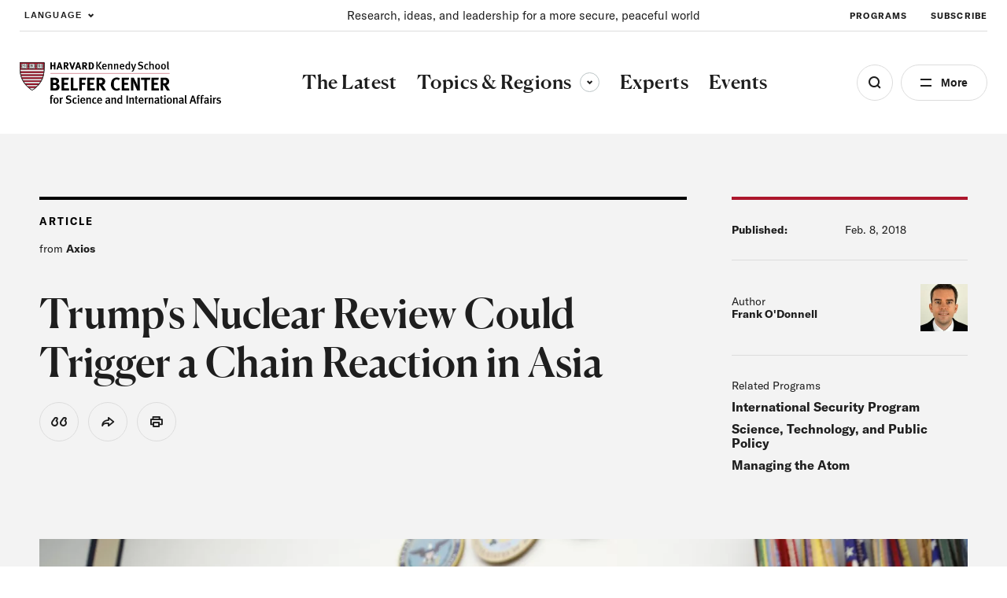

--- FILE ---
content_type: text/html; charset=UTF-8
request_url: https://www.belfercenter.org/publication/trumps-nuclear-review-could-trigger-chain-reaction-asia
body_size: 57359
content:
<!DOCTYPE html>
<html lang="en" dir="ltr" prefix="og: https://ogp.me/ns#">
  <head>
    <meta charset="utf-8" />
<link rel="preconnect" href="//www.googletagmanager.com" crossorigin="anonymous" />
<link rel="preconnect" href="//www.google-analytics.com" crossorigin="anonymous" />
<link rel="preconnect" href="//stats.g.doubleclick.net" crossorigin="anonymous" />
<link rel="preload" href="/themes/custom/belfer/assets/fonts/icomoon.woff2?dl8yb7" as="font" crossorigin="anonymous" />
<meta name="description" content="&quot;Just as U.S. nuclear strategy and arsenal expansions affect those of China, China&#039;s nuclear shifts affect India&#039;s threat perceptions. Pakistan, in turn, pays close attention to any growth in Indian nuclear forces. To avoid a nuclear chain reaction in Asia, Congress should take a stand against proliferation and refuse to fund these new weapons programs.&quot;" />
<link rel="canonical" href="https://www.belfercenter.org/publication/trumps-nuclear-review-could-trigger-chain-reaction-asia" />
<link rel="image_src" href="https://www.belfercenter.org/sites/default/files/styles/1200x630/public/2024-08/Belfer%20Center%20logo%20image.jpg?itok=05GNzJn4" />
<meta property="og:site_name" content="The Belfer Center for Science and International Affairs" />
<meta property="og:type" content="website" />
<meta property="og:url" content="https://www.belfercenter.org/publication/trumps-nuclear-review-could-trigger-chain-reaction-asia" />
<meta property="og:title" content="Trump&#039;s Nuclear Review Could Trigger a Chain Reaction in Asia" />
<meta property="og:image" content="https://www.belfercenter.org/sites/default/files/styles/1200x630/pantheon-files-migration/images/publication/feature/mattis-npr-hearing-feb-6-2018.jpg?itok=g6JDs219" />
<meta property="og:image:width" content="1200" />
<meta property="og:image:height" content="630" />
<meta name="Generator" content="Interactive Strategies (https://www.interactivestrategies.com)" />
<meta name="MobileOptimized" content="width" />
<meta name="HandheldFriendly" content="true" />
<meta name="viewport" content="width=device-width, initial-scale=1.0" />
<link rel="manifest" href="https://www.belfercenter.org/themes/custom/belfer/assets/pwa/manifest.json?v=20230824" crossorigin="use-credentials" />
<link rel="apple-touch-icon" href="https://www.belfercenter.org/themes/custom/belfer/assets/pwa/icons/apple-touch-icon.png?v=20230824" sizes="180x180" type="image/png" />
<link rel="mask-icon" href="https://www.belfercenter.org/themes/custom/belfer/assets/pwa/icons/favicon.svg?v=20230824" color="#ffffff" />
<meta name="msapplication-config" content="/themes/custom/belfer/assets/pwa/browserconfig.xml?v=20230824" />
<meta name="msapplication-TileColor" content="#ffffff" />
<meta name="theme-color" content="#ff0000" />
<style>@font-face{font-family:'icomoon';src:url('/themes/custom/belfer/assets/fonts/icomoon.woff2?dl8yb7')format('woff2');font-weight:normal;font-style:normal;font-display:swap;}</style>
<script>  
  window.dataLayer = window.dataLayer || [];
  window.dataLayer.push({
    'topic': 'Nuclear Issues',
    'region': 'Asia &amp; the Pacific',
    'content_type': 'Article',
    'program': 'International Security Program, Science, Technology, and Public Policy, Managing the Atom',
  });
  </script>
<script type="application/ld+json">{
    "@context": "https://schema.org",
    "@graph": [
        {
            "@type": "Article",
            "headline": "Trump\u0027s Nuclear Review Could Trigger a Chain Reaction in Asia",
            "name": "Trump\u0027s Nuclear Review Could Trigger a Chain Reaction in Asia",
            "datePublished": "2018-02-08",
            "publisher": {
                "@type": "Organization",
                "name": "Belfer Center",
                "url": "https://www.belfercenter.org"
            },
            "author": [
                {
                    "@type": "Person",
                    "name": "Frank O\u0027Donnell"
                }
            ],
            "sourceOrganization": [
                {
                    "@type": "Organization",
                    "name": "Axios"
                }
            ]
        },
        {
            "@type": "Organization",
            "name": "The Belfer Center for Science and International Affairs",
            "url": "https://www.belfercenter.org",
            "logo": {
                "@type": "ImageObject",
                "url": "https://www.belfercenter.org/themes/custom/belfer/assets/images/belfer-center-logo-white.svg",
                "width": "271",
                "height": "58"
            },
            "address": {
                "@type": "PostalAddress",
                "streetAddress": "79 John F. Kennedy Street",
                "addressLocality": "Cambridge",
                "addressRegion": "MA",
                "postalCode": "02138",
                "addressCountry": "US"
            },
            "sameAs": [
                "https://www.linkedin.com/company/belfercenter/",
                "https://www.instagram.com/belfercenter/",
                "https://www.youtube.com/user/BelferCenter",
                "https://www.facebook.com/belfercenter/",
                "https://soundcloud.com/belfercenter"
            ]
        }
    ]
}</script>
<link rel="icon" href="/core/misc/favicon.ico" type="image/vnd.microsoft.icon" />

    <title>Trump&#039;s Nuclear Review Could Trigger a Chain Reaction in Asia | The Belfer Center for Science and International Affairs</title>
    <link rel="stylesheet" media="all" href="/sites/default/files/css/css_o9s1U8vNhH5Eh3DLa5FUOpC3ffHtqmc_Fkd5CDzay8c.css?delta=0&amp;language=en&amp;theme=belfer&amp;include=eJxFjEEKgDAMBD9U6pMksbGVphqy7cHfK6J4WYYZWBZdxScmSOCX9VhqvId07oSKLzQBKAuCkVN2soIp-TDS-Js4dhusG4qkgBNd2vN-AVnSKME" />
<link rel="stylesheet" media="all" href="/sites/default/files/css/css_lyDVU-6U95aADnVQagke50K45aXSC5mh_3P95w9mj7M.css?delta=1&amp;language=en&amp;theme=belfer&amp;include=eJxFjEEKgDAMBD9U6pMksbGVphqy7cHfK6J4WYYZWBZdxScmSOCX9VhqvId07oSKLzQBKAuCkVN2soIp-TDS-Js4dhusG4qkgBNd2vN-AVnSKME" />

    

    
    <link rel="preload" href="/themes/custom/belfer/assets/fonts/icomoon.woff2?de47sx" as="font" crossorigin="anonymous">
    <link rel="preload" href="/themes/custom/belfer/assets/fonts/canela-medium.woff2" as="font" crossorigin="anonymous">
    <link rel="preload" href="/themes/custom/belfer/assets/fonts/gt-america-standard-regular.woff2" as="font" crossorigin="anonymous">
    <link rel="preload" href="/themes/custom/belfer/assets/fonts/gt-america-standard-regular-italic.woff2" as="font" crossorigin="anonymous">
    <link rel="preload" href="/themes/custom/belfer/assets/fonts/gt-america-standard-bold.woff2" as="font" crossorigin="anonymous">
    <link rel="preload" href="/themes/custom/belfer/assets/fonts/gt-america-standard-bold-italic.woff2" as="font" crossorigin="anonymous">

    <style>
      @font-face {
        font-family: 'icomoon';
        src: url('/themes/custom/belfer/assets/fonts/icomoon.woff2?de47sx') format('woff2');
        font-weight: normal;
        font-style: normal;
        font-display: swap;
      }

      @font-face {
        font-family: 'Canela';
        src: url('/themes/custom/belfer/assets/fonts/canela-medium.woff2') format("woff2");
        font-weight: 500;
        font-style: normal;
        font-display: swap;
      }

      @font-face {
        font-family: 'GT-American-Standard';
        src: url('/themes/custom/belfer/assets/fonts/gt-america-standard-regular.woff2') format("woff2");
        font-weight: 400;
        font-style: normal;
        font-display: swap;
      }

      @font-face {
        font-family: 'GT-American-Standard';
        src: url('/themes/custom/belfer/assets/fonts/gt-america-standard-regular-italic.woff2') format("woff2");
        font-weight: 400;
        font-style: italic;
        font-display: swap;
      }

      @font-face {
        font-family: 'GT-American-Standard';
        src: url('/themes/custom/belfer/assets/fonts/gt-america-standard-bold.woff2') format("woff2");
        font-weight: 700;
        font-style: normal;
        font-display: swap;
      }

      @font-face {
        font-family: 'GT-American-Standard';
        src: url('/themes/custom/belfer/assets/fonts/gt-america-standard-bold-italic.woff2') format("woff2");
        font-weight: 700;
        font-style: italic;
        font-display: swap;
      }
    </style>

        <link rel="preconnect" href="//www.googletagmanager.com" crossorigin="anonymous">
    <link rel="preconnect" href="//www.google-analytics.com" crossorigin="anonymous">
    <link rel="preconnect" href="//www.google.com" crossorigin="anonymous">
    <link rel="preconnect" href="//stats.g.doubleclick.net" crossorigin="anonymous">

    <title></title>
    <meta charset="utf-8">
    <meta name="viewport" content="width=device-width, initial-scale=1.0">

        <link rel="manifest" href="/themes/custom/belfer/assets/pwa/manifest.json" crossorigin="use-credentials">
    <link rel="icon" href="/themes/custom/belfer/assets/pwa/icons/favicon.ico">
    <link rel="icon" href="/themes/custom/belfer/assets/pwa/icons/favicon.svg" type="image/svg+xml">
    <link rel="apple-touch-icon" href="/themes/custom/belfer/assets/pwa/icons/apple-touch-icon.png">
    <meta name="theme-color" content="#ff0000">
    <!-- Google Tag Manager -->
    <script>(function(w,d,s,l,i){w[l]=w[l]||[];w[l].push({'gtm.start':
    new Date().getTime(),event:'gtm.js'});var f=d.getElementsByTagName(s)[0],
    j=d.createElement(s),dl=l!='dataLayer'?'&l='+l:'';j.async=true;j.src=
    'https://www.googletagmanager.com/gtm.js?id='+i+dl;f.parentNode.insertBefore(j,f);
    })(window,document,'script','dataLayer','GTM-PR3RMG');</script>
    <!-- End Google Tag Manager -->
  </head>

  <body class="path-node page-node-type-research-and-analysis">
    <!-- Google Tag Manager (noscript) -->
    <noscript><iframe src="https://www.googletagmanager.com/ns.html?id=GTM-PR3RMG"
    height="0" width="0" style="display:none;visibility:hidden"></iframe></noscript>
    <!-- End Google Tag Manager (noscript) -->
        <a class="skiplink" href="#maincontent">Skip to main content</a>

    
      <div class="dialog-off-canvas-main-canvas" data-off-canvas-main-canvas>
    <div class="page-container">
  
<section
  id="site-header-search"
  class="site-header-search"
  aria-hidden="true"
>
  <div class="site-header-search-inner">

    <form
      role="search"
      method="GET"
      action="/search"
      aria-label="Search by keyword"
    >
      <input
        class="js-search-field"
        type="search"
        name="keywords"
        aria-label="Search"
        placeholder="Search Term"
      >
      <button
        class="js-search-submit"
        type="submit"
        aria-label="Submit"
        disabled
      ></button>
    </form>

    <div class="search-tags">
      <div class="eyebrow -small">Explore the Latest</div>
      <ul class="search-tag-list">      
                  <li class="site-header-utility-nav-item">
                                                <a class="btn -hollow -tag" href="/collection/us-china-relations" target="">
              U.S. China Relations
            </a>
          </li>
                  <li class="site-header-utility-nav-item">
                                                <a class="btn -hollow -tag" href="/topics/energy" target="">
              Energy
            </a>
          </li>
                  <li class="site-header-utility-nav-item">
                                                <a class="btn -hollow -tag" href="/topics/artificial-intelligence" target="">
              Artificial Intelligence
            </a>
          </li>
                  <li class="site-header-utility-nav-item">
                                                <a class="btn -hollow -tag" href="/collection/ukraine" target="">
              Ukraine
            </a>
          </li>
                  <li class="site-header-utility-nav-item">
                                                <a class="btn -hollow -tag" href="/topics/science-technology" target="">
              Science &amp; Tech
            </a>
          </li>
                  <li class="site-header-utility-nav-item">
                                                <a class="btn -hollow -tag" href="/regions/middle-east-north-africa" target="">
              Middle East &amp; North Africa
            </a>
          </li>
              </ul>
    </div>

  </div>

  <button
    class="btn -close site-header-search-close js-search-close"
    type="button"
    aria-label="Close"
  ></button>

</section>
<section
  id="site-header-side-menu"
  class="side-menu"
  data-level="1"
  aria-hidden="true"
>
  <button
    class="btn -close menu-close js-menu-close"
    type="button"
    aria-label="Close"
  ></button>

  <button class="menu-back js-menu-back" type="button" aria-label="Back"></button>

  <div class="inner">
    <nav class="nav" aria-label="Side Navigation">
      <ul class="nav-main">
                  <li>
                                                                                  <a
                class="nav-main-link"
                href="/latest"
                aria-current="false"
                target=""
              >
                <span>The Latest</span>
              </a>
                      </li>
                  <li>
                          <button
                class="nav-main-link nav-main-next js-menu-next"
                type="button"
                aria-label="View Dropdown"
              >
                <span>Topics &amp; Regions</span>
              </button>

              <div class="nav-main-panel" aria-hidden="true">
                <ul class="side-menu-dropdown">
                  <li class="side-menu-dropdown-intro">
                    <p>Research and insight to improve policy and governance at local, national, and global levels.</p>

                                                                <a href="/topics-regions" class="-cta-link -white">View All </a>
                                      </li>

                  <li class="side-menu-dropdown-links">
                                          <section class="side-menu-dropdown-link-section">
                        <div class="eyebrow">Topics</div>

                                                  <ul class="side-menu-dropdown-linklist">
                                                          <li>
                                <a href="/topics/artificial-intelligence" class="side-menu-dropdown-link">Artificial Intelligence</a>
                              </li>
                                                          <li>
                                <a href="/topics/conflict-conflict-resolution" class="side-menu-dropdown-link">Conflict &amp; Conflict Resolution</a>
                              </li>
                                                          <li>
                                <a href="/topics/economics-global-affairs" class="side-menu-dropdown-link">Economics &amp; Global Affairs</a>
                              </li>
                                                          <li>
                                <a href="/topics/energy" class="side-menu-dropdown-link">Energy</a>
                              </li>
                                                          <li>
                                <a href="/topics/environment-climate-change" class="side-menu-dropdown-link">Environment &amp; Climate Change</a>
                              </li>
                                                          <li>
                                <a href="/topics/global-health" class="side-menu-dropdown-link">Global Health</a>
                              </li>
                                                          <li>
                                <a href="/topics/governance" class="side-menu-dropdown-link">Governance</a>
                              </li>
                                                          <li>
                                <a href="/topics/international-relations" class="side-menu-dropdown-link">International Relations</a>
                              </li>
                                                          <li>
                                <a href="/topics/international-security-defense" class="side-menu-dropdown-link">International Security &amp; Defense</a>
                              </li>
                                                          <li>
                                <a href="/topics/nuclear-issues" class="side-menu-dropdown-link">Nuclear Issues</a>
                              </li>
                                                          <li>
                                <a href="/topics/science-technology" class="side-menu-dropdown-link">Science &amp; Technology</a>
                              </li>
                                                      </ul>
                                              </section>
                                          <section class="side-menu-dropdown-link-section">
                        <div class="eyebrow">Regions</div>

                                                  <ul class="side-menu-dropdown-linklist">
                                                          <li>
                                <a href="/regions/arctic" class="side-menu-dropdown-link">Arctic</a>
                              </li>
                                                          <li>
                                <a href="/regions/africa" class="side-menu-dropdown-link">Africa</a>
                              </li>
                                                          <li>
                                <a href="/regions/asia-pacific" class="side-menu-dropdown-link">Asia &amp; the Pacific</a>
                              </li>
                                                          <li>
                                <a href="/regions/europe" class="side-menu-dropdown-link">Europe</a>
                              </li>
                                                          <li>
                                <a href="/regions/middle-east-north-africa" class="side-menu-dropdown-link">Middle East &amp; North Africa</a>
                              </li>
                                                          <li>
                                <a href="/regions/north-america" class="side-menu-dropdown-link">North America</a>
                              </li>
                                                          <li>
                                <a href="/regions/russia" class="side-menu-dropdown-link">Russia</a>
                              </li>
                                                          <li>
                                <a href="/regions/south-america" class="side-menu-dropdown-link">South America</a>
                              </li>
                                                          <li>
                                <a href="/regions/south-asia" class="side-menu-dropdown-link">South Asia</a>
                              </li>
                                                      </ul>
                                              </section>
                                      </li>
                </ul>
              </div>
                      </li>
                  <li>
                                                                                  <a
                class="nav-main-link"
                href="/experts"
                aria-current="false"
                target=""
              >
                <span>Experts</span>
              </a>
                      </li>
                  <li>
                                                                                  <a
                class="nav-main-link"
                href="/events"
                aria-current="false"
                target=""
              >
                <span>Events</span>
              </a>
                      </li>
              </ul>

      <ul class="nav-utility">
                  <li>
                                                            <a
              class="nav-utility-link"
              href="/about-us"
              aria-current="false"
              target=""
              
            >
              <span>About</span>
            </a>
          </li>
                  <li>
                                                            <a
              class="nav-utility-link"
              href="/programs"
              aria-current="false"
              target=""
              
            >
              <span>Programs</span>
            </a>
          </li>
                  <li>
                                                            <a
              class="nav-utility-link"
              href="/fellowships"
              aria-current="false"
              target=""
              
            >
              <span>Fellowships</span>
            </a>
          </li>
                  <li>
                                                            <a
              class="nav-utility-link"
              href="/students"
              aria-current="false"
              target=""
              
            >
              <span>Students</span>
            </a>
          </li>
                  <li>
                                                            <a
              class="nav-utility-link"
              href="/press"
              aria-current="false"
              target=""
              
            >
              <span>For Press</span>
            </a>
          </li>
                  <li>
                                                            <a
              class="nav-utility-link"
              href="/research-analysis"
              aria-current="false"
              target=""
              
            >
              <span>Research &amp; Analysis</span>
            </a>
          </li>
                  <li>
                                                            <a
              class="nav-utility-link"
              href="/careers"
              aria-current="false"
              target=""
              
            >
              <span>Careers</span>
            </a>
          </li>
                  <li>
                                                            <a
              class="nav-utility-link"
              href="/collection/international-security"
              aria-current="false"
              target=""
              data-italic="true"
            >
              <span>International Security</span>
            </a>
          </li>
              </ul>
    </nav>
  </div>
</section>
<header class="site-header">
	<div class="site-header-inner">
				<div
			class="site-header-utility">
						<div class="site-header-language">
				<button type="button" class="site-header-utility-nav-link site-header-language-toggle js-site-header-dropdown-toggle" aria-expanded="false" data-dropdown="true" aria-label="Expand Dropdown Menu">
					Language
				</button>
				<div class="site-header-dropdown js-site-header-dropdown" aria-hidden="true">
					  
<div class="gtranslate_wrapper"></div><script>window.gtranslateSettings = {"switcher_horizontal_position":"left","switcher_vertical_position":"bottom","horizontal_position":"inline","vertical_position":"inline","float_switcher_open_direction":"top","switcher_open_direction":"bottom","default_language":"en","native_language_names":1,"detect_browser_language":0,"add_new_line":1,"select_language_label":"Language","flag_size":32,"flag_style":"2d","globe_size":60,"alt_flags":[],"wrapper_selector":".gtranslate_wrapper","url_structure":"none","custom_domains":null,"languages":["en","ar","zh-CN","fr","ru","es"],"custom_css":""}</script><script>(function(){var js = document.createElement('script');js.setAttribute('src', '/modules/contrib/gtranslate/js/ln.js');js.setAttribute('data-gt-orig-url', '/publication/trumps-nuclear-review-could-trigger-chain-reaction-asia');js.setAttribute('data-gt-orig-domain', 'www.belfercenter.org');document.body.appendChild(js);})();</script>

				</div>
			</div>

						<div class="site-header-mission">
				<p>Research, ideas, and leadership for a more secure, peaceful world </p>
			</div>

						<nav class="site-header-utility-nav" aria-label="Utility Navigation">
				<ul class="site-header-utility-nav-items">
											<li class="site-header-utility-nav-item">
																												<a class="site-header-utility-nav-link" href="/programs" target="">
								Programs
							</a>
						</li>
											<li class="site-header-utility-nav-item">
																												<a class="site-header-utility-nav-link" href="/subscribe" target="">
								Subscribe
							</a>
						</li>
									</ul>
			</nav>
		</div>

		<div
			class="site-header-main">
						<a class="logo" href="/" aria-label="HARVARD Kennedy School - Belfer Center">
				<img src="/themes/custom/belfer/assets/images/belfer-center-logo.svg" width="275" height="59" alt="HARVARD Kennedy School - Belfer Center for Science and International Affairs">
			</a>

						<nav class="site-header-nav" aria-label="Main Site Navigation">
				<ul class="site-header-nav-items">
																	<li class="site-header-nav-item">
																																															<a class="site-header-nav-item-link" href="/latest" aria-current="false" target="">
									<span>The Latest</span>
								</a>
													</li>
																	<li class="site-header-nav-item">
																															<button type="button" class="site-header-nav-item-link js-site-header-dropdown-toggle" aria-current="false" aria-expanded="false" aria-controls="site-header-dropdown-topics-regions" data-dropdown="true">
									Topics &amp; Regions
									<span class="dropdown-arrow">
										<span class="sr-text">Toggle sub-menu</span>
									</span>
								</button>

																<div id="site-header-dropdown-topics-regions" class="site-header-dropdown js-site-header-dropdown" data-type="full-width" aria-hidden="true" >
									<div class="site-header-dropdown-inner">
										<div class="site-header-dropdown-content">
											<div class="site-header-dropdown-intro">
												<p>Research and insight to improve policy and governance at local, national, and global levels.</p>

																																						<a href="/topics-regions" class="-cta-link">View All </a>
																							</div>

											<div class="site-header-dropdown-links">
																									<section class="site-header-dropdown-link-section">
														<div class="eyebrow">Topics</div>

																													<ul class="site-header-dropdown-linklist">
																																	<li>
																		<a href="/topics/artificial-intelligence">Artificial Intelligence</a>
																	</li>
																																	<li>
																		<a href="/topics/conflict-conflict-resolution">Conflict &amp; Conflict Resolution</a>
																	</li>
																																	<li>
																		<a href="/topics/economics-global-affairs">Economics &amp; Global Affairs</a>
																	</li>
																																	<li>
																		<a href="/topics/energy">Energy</a>
																	</li>
																																	<li>
																		<a href="/topics/environment-climate-change">Environment &amp; Climate Change</a>
																	</li>
																																	<li>
																		<a href="/topics/global-health">Global Health</a>
																	</li>
																																	<li>
																		<a href="/topics/governance">Governance</a>
																	</li>
																																	<li>
																		<a href="/topics/international-relations">International Relations</a>
																	</li>
																																	<li>
																		<a href="/topics/international-security-defense">International Security &amp; Defense</a>
																	</li>
																																	<li>
																		<a href="/topics/nuclear-issues">Nuclear Issues</a>
																	</li>
																																	<li>
																		<a href="/topics/science-technology">Science &amp; Technology</a>
																	</li>
																															</ul>
																											</section>
																									<section class="site-header-dropdown-link-section">
														<div class="eyebrow">Regions</div>

																													<ul class="site-header-dropdown-linklist">
																																	<li>
																		<a href="/regions/arctic">Arctic</a>
																	</li>
																																	<li>
																		<a href="/regions/africa">Africa</a>
																	</li>
																																	<li>
																		<a href="/regions/asia-pacific">Asia &amp; the Pacific</a>
																	</li>
																																	<li>
																		<a href="/regions/europe">Europe</a>
																	</li>
																																	<li>
																		<a href="/regions/middle-east-north-africa">Middle East &amp; North Africa</a>
																	</li>
																																	<li>
																		<a href="/regions/north-america">North America</a>
																	</li>
																																	<li>
																		<a href="/regions/russia">Russia</a>
																	</li>
																																	<li>
																		<a href="/regions/south-america">South America</a>
																	</li>
																																	<li>
																		<a href="/regions/south-asia">South Asia</a>
																	</li>
																															</ul>
																											</section>
																							</div>
										</div>
									</div>
								</div>
													</li>
																	<li class="site-header-nav-item">
																																															<a class="site-header-nav-item-link" href="/experts" aria-current="false" target="">
									<span>Experts</span>
								</a>
													</li>
																	<li class="site-header-nav-item">
																																															<a class="site-header-nav-item-link" href="/events" aria-current="false" target="">
									<span>Events</span>
								</a>
													</li>
									</ul>
			</nav>

			<div class="site-header-buttons">
				<button class="site-header-search-toggle js-search-open" type="button" aria-label="Open Search Menu" aria-expanded="false" aria-controls="site-header-search"></button>

				<button class="site-header-side-menu-toggle js-site-header-side-menu-toggle" type="button" aria-label="Open Menu" aria-expanded="false" aria-controls="site-header-side-menu">More</button>
			</div>
		</div>
	</div>
</header>


  <main id="maincontent">
    <article class="grid-container">
      
<div data-drupal-messages-fallback class="hidden"></div>

<header
  class="hero hero-article"
  data-type="article"
  data-subnav="false"
>
  <div class="hero-article-inner">
    <div class="hero-article-content">
      <div class="hero-article-main">
        <div class="hero-article-type">
          
                      <div class="eyebrow">Article</div>
          
                      <div class="hero-article-type-source">
              from
                              <strong>Axios</strong>
                
                          </div>
                  </div>

        <div class="hero-article-text">
          <div class="hero-article-text-inner">
            <h1 class="h4">Trump&#039;s Nuclear Review Could Trigger a Chain Reaction in Asia</h1>

                          <div class="media-meta">
                
                              </div>
            
                      </div>

                  </div>

        <div class="article-tools">
  
  <ul class="article-tool-buttons">
          <li>
        <button type="button" class="article-tool-buttons-btn js-dialog-open" data-tool="citation" data-a11y-dialog-show="citation-dialog"><span class="sr-text">View Citation</span></button>
      </li>
        <li>
      <aside class="social-share" data-expanded="false">
  <button
    id="social-share-toggle"
    type="button"
    class="social-share-toggle article-tool-buttons-btn js-social-share-toggle"
    aria-expanded="false"
    aria-controls="social-share-services"
  >
    <span class="sr-text">Share</span>
  </button>
  <div
    id="social-share-services"
    class="social-share-services-container"
    aria-hidden="true"
    aria-labelledby="social-share-toggle"
  >
    <ul class="social-share-services">
      <li><button type="button" class="social-share-btn js-social-share-btn" data-service="facebook"><span class="sr-text">Share on Facebook</span></button></li>
      <li><button type="button" class="social-share-btn js-social-share-btn" data-service="x"><span class="sr-text">Share on Twitter</span></button></li>
      <li><button type="button" class="social-share-btn js-social-share-btn" data-service="linkedin"><span class="sr-text">Share on LinkedIn</span></button></li>
    </ul>
  </div>
</aside>
    </li>
    <li>
      <button type="button" class="article-tool-buttons-btn js-social-share-print" data-tool="print"><span class="sr-text">Print</span></button>
    </li>
  </ul>
</div>
      </div>

      <div class="hero-article-sidebar">
        
        
                
        <div class="hero-meta">
            <span class="hero-meta-title">Published:</span>

                          <span><time datetime="2018-02-08T12:00:00Z" class="datetime">Feb. 8, 2018</time>
</span>
                    </div>

                          <div class="hero-person-block">
    

<div class="hero-person js-link-event">
  <div class="hero-person-text">
    <p>
      Author<br>
      <strong>
                  <a href="https://www.belfercenter.org/person/frank-odonnell" class="js-link-event-link">Frank O&#039;Donnell</a>
              </strong>
    </p>
  </div>

  <div class="hero-person-image">
        <picture><img loading="lazy" src="/sites/default/files/styles/profile_picture_tiny/pantheon-files-migration/images/person/headshot/ODonnell-photo-1.jpg.webp?h=4e259623&amp;itok=a1ObaVZE" width="120" height="120">
  </picture>



  </div>
</div>


    </div>
        
                  <div class="hero-related-programs">
            <p>Related Programs</p>
            <ul>
                              <li>
                  <a href="/programs/international-security-program" hreflang="en">International Security Program</a>
                </li>
                              <li>
                  <a href="/programs/science-technology-and-public-policy" hreflang="en">Science, Technology, and Public Policy</a>
                </li>
                              <li>
                  <a href="/programs/managing-atom" hreflang="en">Managing the Atom</a>
                </li>
                          </ul>
          </div>
              </div>
    </div>

              <div class="hero-media">
        <figure class="hero-media-image">
  <div class="figure-inner">
        <picture loading="lazy" width="440" height="300">
                  <source srcset="/sites/default/files/styles/440xy/pantheon-files-migration/images/publication/feature/mattis-npr-hearing-feb-6-2018.jpg.webp?itok=Su5NYLjW 1x" media="(max-width: 439px)" type="image/webp" width="440" height="293"/>
              <source srcset="/sites/default/files/styles/1440xy/pantheon-files-migration/images/publication/feature/mattis-npr-hearing-feb-6-2018.jpg.webp?itok=0e7g5VxX 1x" media="(min-width: 1024px) and (max-width: 1439px)" type="image/webp" width="1440" height="960"/>
              <source srcset="/sites/default/files/styles/1700xy/pantheon-files-migration/images/publication/feature/mattis-npr-hearing-feb-6-2018.jpg.webp?itok=yxQfNWFI 1x" media="(min-width: 1440px)" type="image/webp" width="1700" height="1133"/>
                    <img loading="lazy" width="440" height="300" src="/sites/default/files/styles/440x300/pantheon-files-migration/images/publication/feature/mattis-npr-hearing-feb-6-2018.jpg.webp?h=a141e9ea&amp;itok=i624nxSI" alt="Defense Secretary Jim Mattis takes his seat for a hearing of the House Armed Services Committee">

  </picture>



                      <div class="photo-credit" data-theme="dark">
        <button type="button" aria-expanded="false" class="photo-credit-btn js-photo-credit-toggle"><span class="sr-text">Photo Credit Toggle</span></button>
        <div class="photo-credit-content js-photo-credit-content" aria-hidden="true" title="AP"><span class="photo-credit-attribution">AP</span></div>
      </div>
      </div>
      <figcaption>Defense Secretary Jim Mattis takes his seat for a hearing of the House Armed Services Committee concerning, "The National Defense Strategy and the Nuclear Posture Review," on Capitol Hill,&nbsp;Feb. 6, 2018 in Washington.</figcaption>
  </figure>

      </div>
    
        
        
          </div>

  </header>
<article class="text-block-layout">
  <div class="text-block wysiwyg-content">
    <p>In line with its recently announced <a href="https://www.whitehouse.gov/wp-content/uploads/2017/12/NSS-Final-12-18-2017-0905.pdf">National Security Strategy</a> (NSS), the Trump administration's <a href="https://www.defense.gov/News/Special-Reports/0218_npr/">Nuclear Posture Review</a> (NPR) takes an aggressive stance toward China — a position already raising concerns in Beijing.</p>
<p>The NSS breaks with its predecessors by portraying China unambiguously as a global threat, at one point even lumping it in with ISIS. The NPR heaps additional pressure on Beijing by ordering the development of new low-yield warheads and cruise missiles. The Trump administration justifies such moves as a necessary response to the prospect of limited Chinese nuclear strikes. However, <a href="http://english.gov.cn/archive/white_paper/2015/05/27/content_281475115610833.htm">China's policy</a> calls for the use of nuclear weapons only in retaliation to a nuclear attack.</p>
<p>In Beijing, analysts close to the government worry that the NPR indicates the U.S. may be shoring up plans to fight and win a nuclear war against China, especially since the NSS now frames China as its primary military rival. Beijing may now feel pressured to expand the size of its nuclear arsenal in response.</p>
<p>Just as U.S. nuclear strategy and arsenal expansions affect those of China, China's nuclear shifts affect India's threat perceptions. Pakistan, in turn, pays close attention to any growth in Indian nuclear forces. To avoid a <a href="https://www.brookings.edu/research/the-strategic-chain-linking-pakistan-india-china-and-the-united-states/">nuclear chain reaction</a> in Asia, Congress should take a stand against proliferation and refuse to fund these new weapons programs.</p>

  </div>

  
  <div class="text-block-sidebar">
    
    <div class="sidebar-latest">
  <div class="sidebar-latest-inner">
    <div class="sidebar-latest-title">The latest from Belfer</div>
    <ul>
    </ul>
          <div class="more">
        <a href="/research-analysis" hreflang="en">See more</a>
      </div>
      </div>
</div>
  </div>
 
</article>
<div class="citation-block">
  <div class="citation-block-header text-block-header">Recommended citation</div>
  <div class="citation-block-content">
    <div class="js-copy-citation-text">
      <p>O'Donnell, Frank. “Trump's Nuclear Review Could Trigger a Chain Reaction in Asia.”  <em>Axios</em>,  February 8, 2018</p>
    </div>
    <button type="button" class="btn -red -medium js-copy-citation-btn">Copy to Clipboard</button>
  </div>
</div>
<div class="section-nav-bar js-section-nav" aria-hidden="true">
  <div class="section-nav-bar-inner">
    <div class="section-nav-bar-title">
      <p>Trump&#039;s Nuclear Review Could Trigger a Chain Reaction in Asia</p>
    </div>
    <div class="article-tools">
  
  <ul class="article-tool-buttons">
          <li>
        <button type="button" class="article-tool-buttons-btn js-dialog-open" data-tool="citation" data-a11y-dialog-show="citation-dialog"><span class="sr-text">View Citation</span></button>
      </li>
        <li>
      <aside class="social-share" data-expanded="false">
  <button
    id="social-share-toggle"
    type="button"
    class="social-share-toggle article-tool-buttons-btn js-social-share-toggle"
    aria-expanded="false"
    aria-controls="social-share-services"
  >
    <span class="sr-text">Share</span>
  </button>
  <div
    id="social-share-services"
    class="social-share-services-container"
    aria-hidden="true"
    aria-labelledby="social-share-toggle"
  >
    <ul class="social-share-services">
      <li><button type="button" class="social-share-btn js-social-share-btn" data-service="facebook"><span class="sr-text">Share on Facebook</span></button></li>
      <li><button type="button" class="social-share-btn js-social-share-btn" data-service="x"><span class="sr-text">Share on Twitter</span></button></li>
      <li><button type="button" class="social-share-btn js-social-share-btn" data-service="linkedin"><span class="sr-text">Share on LinkedIn</span></button></li>
    </ul>
  </div>
</aside>
    </li>
    <li>
      <button type="button" class="article-tool-buttons-btn js-social-share-print" data-tool="print"><span class="sr-text">Print</span></button>
    </li>
  </ul>
</div>
  </div>
</div>
<article class="tags">
      <a href="/regions/asia-pacific" class="btn -tag">Asia &amp; the Pacific</a>
      <a href="/topics/international-security-defense" class="btn -tag">International Security &amp; Defense</a>
      <a href="/programs/international-security-program" class="btn -tag">International Security Program</a>
      <a href="/programs/managing-atom" class="btn -tag">Managing the Atom</a>
      <a href="/topics/governance/military-strategy" class="btn -tag">Military Strategy</a>
      <a href="/regions/north-america" class="btn -tag">North America</a>
      <a href="/topics/nuclear-issues" class="btn -tag">Nuclear Issues</a>
      <a href="/topics/nuclear-issues/nuclear-proliferation" class="btn -tag">Nuclear Proliferation</a>
      <a href="/programs/science-technology-and-public-policy" class="btn -tag">Science, Technology, and Public Policy</a>
      <a href="/regions/south-asia" class="btn -tag">South Asia</a>
      <a href="/topics/nuclear-issues/us-nuclear-issues" class="btn -tag">U.S. Nuclear Issues</a>
      <a href="/topics/international-security-defense/weapons-mass-destruction" class="btn -tag">Weapons of Mass Destruction</a>
  </article>
<div
  id="citation-dialog"
  class="dialog"
  aria-labelledby="dialog-title-citation-dialog"
  aria-hidden="true"
  data-a11y-dialog="citation-dialog"
  data-image="false"
  data-citation="true"
>
  <div class="dialog-overlay js-dialog-overlay" data-a11y-dialog-hide></div>
  <div class="dialog-main" role="document">
    <button type="button" class="dialog-close js-dialog-close" data-a11y-dialog-hide aria-label="Close dialog"></button>
    <div class="dialog-content">
      <div class="dialog-content-inner">

        <div class="dialog-text">

          
            <div id="dialog-title-citation-dialog" class="dialog-citation-header">Recommended citation</div>
            <div class="dialog-citation-content">
              <div class="js-copy-citation-text">
                <p>O'Donnell, Frank. “Trump's Nuclear Review Could Trigger a Chain Reaction in Asia.”  <em>Axios</em>,  February 8, 2018</p>
              </div>
              <button type="button" class="btn -red -medium js-copy-citation-btn">Copy to Clipboard</button>
            </div>

          
                  </div>
      </div>
    </div>
  </div>
</div>
<article class="author-block">

  <div class="inner">

          <div class="author-block-image">
                  <a href="https://www.belfercenter.org/person/frank-odonnell" class="author-block-image-link">    <picture><img loading="lazy" src="/sites/default/files/styles/300x324/pantheon-files-migration/images/person/headshot/ODonnell-photo-1.jpg.webp?h=4e259623&amp;itok=TnMlZDNz" width="300" height="324">
  </picture>


</a>
              </div>
    
    <div class="author-block-content">

      <div class="eyebrow -small">Author</div>

      <h2 class="h2">
                  <a href="https://www.belfercenter.org/person/frank-odonnell">Frank O&#039;Donnell</a>
              </h2>

      

              <div class="author-block-text">
          <div class="author-block-text-header">More From This Expert</div>
          <div class="wysiwyg-content"><p><a href="/publication/strategic-postures-china-and-india-visual-guide" hreflang="en">The Strategic Postures of China and India: A Visual Guide</a></p><p><a href="/publication/stabilizing-sino-indian-security-relations-managing-strategic-rivalry-after-doklam" hreflang="en">Stabilizing Sino-Indian Security Relations: Managing the Strategic Rivalry After Doklam</a></p></div>
        </div>
      
    </div>

  </div>

</article>
<article class="up-next -is-full-bleed">

  <div class="inner">

    <div class="header">Up Next</div>

    <div class="up-next-feature">
      



<article class="card js-link-event">

      <div class="card-image">
          <picture loading="lazy" width="440" height="250">
                  <source srcset="/sites/default/files/styles/440x250/public/2025-12/Belfer_Atomic-Backfires_700x390_2.jpg.webp?h=8e3c2332&amp;itok=NpWTJ0Cb 1x" media="(max-width: 439px)" type="image/webp" width="440" height="250"/>
              <source srcset="/sites/default/files/styles/708x400/public/2025-12/Belfer_Atomic-Backfires_700x390_2.jpg.webp?h=8e3c2332&amp;itok=Li6ZQFpm 1x" media="(min-width: 440px) and (max-width: 767px)" type="image/webp" width="708" height="400"/>
              <source srcset="/sites/default/files/styles/900x510/public/2025-12/Belfer_Atomic-Backfires_700x390_2.jpg.webp?h=8e3c2332&amp;itok=dUfTNbiT 1x" media="(min-width: 768px)" type="image/webp" width="900" height="510"/>
                    <img loading="lazy" width="440" height="250" src="/sites/default/files/styles/440x250/public/2025-12/Belfer_Atomic-Backfires_700x390_2.jpg.webp?h=8e3c2332&amp;itok=NpWTJ0Cb" alt="Atomic Backfires Graphic">

  </picture>


              
<div class="photo-credit" data-theme="dark">
  <button type="button" aria-expanded="false" class="photo-credit-btn js-photo-credit-toggle"><span class="sr-text">Photo Credit Toggle</span></button>
  <div class="photo-credit-content js-photo-credit-content" aria-hidden="true" title="Advocate Creative"><span class="photo-credit-attribution">Advocate Creative</span></div>
</div>
                      </div>
  
  <div class="card-text">

          <div class="type -small">Books</div>
    
    <h3 class="card-title">
      <a
        href="/research-analysis/atomic-backfires-when-nuclear-policies-fail"
        class="card-link js-link-event-link"
        
                      >Atomic Backfires: When Nuclear Policies Fail</a>
    </h3>

    
    
            <div class="card-meta">
                  <time datetime="2025-12-16T12:00:00Z" class="datetime">Dec. 16, 2025</time>

                
              </div>
    
    
    
          <div class="card-program"><p>From Managing the Atom</p></div>
    
  </div>

</article>
    </div>

    <div class="up-next-list">

      <ul class="up-next-cards">
            



<li class="card js-link-event">

      <div class="card-image">
          <picture><img loading="lazy" src="/sites/default/files/styles/300x170/public/2025-12/Belfer_Atomic-Backfires_700x390_2.jpg.webp?h=8e3c2332&amp;itok=1gtbLTFG" width="300" height="170" alt="Atomic Backfires Graphic">
  </picture>



  
<div class="photo-credit" data-theme="dark">
  <button type="button" aria-expanded="false" class="photo-credit-btn js-photo-credit-toggle"><span class="sr-text">Photo Credit Toggle</span></button>
  <div class="photo-credit-content js-photo-credit-content" aria-hidden="true" title="Advocate Creative"><span class="photo-credit-attribution">Advocate Creative</span></div>
</div>

                      </div>
  
  <div class="card-text">

          <div class="type -small">Q&amp;A</div>
    
    <h3 class="card-title">
      <a
        href="/research-analysis/why-do-nuclear-policies-backfire-qa-stephen-herzog"
        class="card-link js-link-event-link"
        
                      >Why Do Nuclear Policies Backfire? A Q&amp;A with Stephen Herzog</a>
    </h3>

    
    
            <div class="card-meta">
                  <time datetime="2025-12-16T12:00:00Z" class="datetime">Dec. 16, 2025</time>

                
              </div>
    
    
    
    
  </div>

</li>
  
<li class="card card-publication js-link-event">

      <div class="card-image">
          <picture><img loading="lazy" src="/sites/default/files/styles/xx250/public/2025-12/bookcover.jpg.webp?itok=tJfN-iyD" width="166" height="250" alt="HZ book">
  </picture>



  
<div class="photo-credit" data-theme="dark">
  <button type="button" aria-expanded="false" class="photo-credit-btn js-photo-credit-toggle"><span class="sr-text">Photo Credit Toggle</span></button>
  <div class="photo-credit-content js-photo-credit-content" aria-hidden="true" title="MIT"><span class="photo-credit-attribution">MIT</span></div>
</div>

    </div>
    
  <div class="card-text">

    <h3 class="card-title">
      <a href="/research-analysis/untold-story-chinas-nuclear-weapon-development-and-testing" class="card-link js-link-event-link">The Untold Story of China’s Nuclear Weapon Development and Testing</a>
    </h3>

          <div class="card-meta">
                  <span>by  Hui Zhang</span>
                          <time datetime="2025-11-25T12:00:00Z" class="datetime">Nov. 25, 2025</time>

              </div>
    
  </div>

</li>
      </ul>

    </div>

  </div>

</article>



    </article>
  </main>

  <footer class="site-footer">
  <div class="site-footer-inner">
    <div class="site-footer-top">
  <div class="site-footer-left">
    <div class="site-footer-main">
      <div class="site-footer-logo-contact">
        <a class="logo" href="/" aria-label="HARVARD Kennedy School - Belfer Center">
          <img src="/themes/custom/belfer/assets/images/belfer-center-logo-white-footer.svg" width="275" height="59" alt="HARVARD Kennedy School - Belfer Center for Science and International Affairs">
        </a>

        <div class="site-footer-contact">
          <p>79 John F. Kennedy Street, <br>Cambridge, MA 02138</p>
        </div>

                <div class="site-footer-awards">
          <img src="/themes/custom/belfer/assets/images/w3-gold.png" alt="2025 W3 Gold Winner" title="2025 W3 Gold Winner" width="90" height="90" loading="lazy">
        </div>
      </div>

      <nav
        class="site-footer-social"
        aria-label="Social Media Links"
      >
        <ul>
                      <li>
              <a
                class="icon-linkedin"
                href="https://www.linkedin.com/company/belfercenter/"
                target="_blank"
                rel="noopener"
              >
                <span class="sr-text">linkedin</span>
              </a>
            </li>
                      <li>
              <a
                class="icon-instagram"
                href="https://www.instagram.com/belfercenter/"
                target="_blank"
                rel="noopener"
              >
                <span class="sr-text">instagram</span>
              </a>
            </li>
                      <li>
              <a
                class="icon-youtube"
                href="https://www.youtube.com/user/BelferCenter"
                target="_blank"
                rel="noopener"
              >
                <span class="sr-text">youtube</span>
              </a>
            </li>
                      <li>
              <a
                class="icon-facebook"
                href="https://www.facebook.com/belfercenter/"
                target="_blank"
                rel="noopener"
              >
                <span class="sr-text">facebook</span>
              </a>
            </li>
                      <li>
              <a
                class="icon-soundcloud"
                href="https://soundcloud.com/belfercenter"
                target="_blank"
                rel="noopener"
              >
                <span class="sr-text">soundcloud</span>
              </a>
            </li>
                  </ul>
      </nav>
    </div>
  </div>

  <div class="site-footer-right">
    <nav class="site-footer-nav" aria-label="Footer Navigation">
      <ul>
                  <li>
                                                <a
              aria-current="false"
              href="/about-us"
              target=""
            >About</a>
          </li>
                  <li>
                                                <a
              aria-current="false"
              href="/events"
              target=""
            >Events</a>
          </li>
                  <li>
                                                <a
              aria-current="false"
              href="/press"
              target=""
            >For Press</a>
          </li>
                  <li>
                                                <a
              aria-current="false"
              href="https://www.belfercenter.org/fellowships"
              target="_blank"
            >Fellowships</a>
          </li>
                  <li>
                                                <a
              aria-current="false"
              href="/students"
              target=""
            >Students</a>
          </li>
                  <li>
                                                <a
              aria-current="false"
              href="/subscribe"
              target=""
            >Subscribe</a>
          </li>
                  <li>
                                                <a
              aria-current="false"
              href="/careers"
              target=""
            >Careers</a>
          </li>
                  <li>
                                                <a
              aria-current="false"
              href="/about-contact-us"
              target=""
            >Contact Us</a>
          </li>
              </ul>
    </nav>

        <div class="site-footer-subscribe-form">
      <div class="site-footer-subscribe-form-inner">
        <div class="eyebrow">Stay Informed</div>
        <p>Bringing scholarship and insight to the world’s top issues.</p>
        <form method="GET" action="/subscribe">
          <input type="email" name="email" class="site-footer-email-subscribe-input" placeholder="Your email address..." aria-label="Email address" required>
          <input type="submit" class="btn -red -full site-footer-email-subscribe-submit" value="Subscribe Now">
        </form>
      </div>
    </div>
  </div>
</div>

<div class="site-footer-bottom">
    <div class="site-footer-copyright">
    <p>Copyright &copy; 2026 The President and Fellows of Harvard College</p>
  </div>

    <nav class="site-footer-legal-nav" aria-label="Policy Navigation">
    <ul>
      <li id="cookie-yes-dns-link" style="display: none;"><a href="javascript:void(0)" onclick="if (typeof revisitCkyConsent === 'function') { revisitCkyConsent() }">Do Not Sell or Share My Personal Information</a></li>
      <script>
        const cyDNSIntervalLimit = 15000,
              cyDNSLinkInterval = setInterval(() => {
                if (typeof revisitCkyConsent === 'function') {
                  document.getElementById('cookie-yes-dns-link').removeAttribute("style");
                  clearInterval(cyDNSLinkInterval);
                }
              }, 500);
        setTimeout(() => { clearInterval(cyDNSLinkInterval); }, cyDNSIntervalLimit);
      </script>
              <li>
                                        <a
            aria-current="false"
            href="/privacy-policy"
            target=""
          >Privacy Policy</a>
        </li>
              <li>
                                        <a
            aria-current="false"
            href="https://accessibility.harvard.edu/"
            target="_blank"
          >Harvard Accessibility Policy</a>
        </li>
              <li>
                                        <a
            aria-current="false"
            href="https://accessibility.huit.harvard.edu/digital-accessibility-policy"
            target="_blank"
          >Harvard Digital Accessibility Policy</a>
        </li>
          </ul>
  </nav>
</div>

  </div>
</footer>

</div>

  </div>

    

    <script type="application/json" data-drupal-selector="drupal-settings-json">{"path":{"baseUrl":"\/","pathPrefix":"","currentPath":"node\/19036","currentPathIsAdmin":false,"isFront":false,"currentLanguage":"en"},"pluralDelimiter":"\u0003","suppressDeprecationErrors":true,"user":{"uid":0,"permissionsHash":"1351b72ad79974e9e55908571fab9440d6e096c0f859b885d2d1dc81511991fd"}}</script>
<script src="/core/assets/vendor/jquery/jquery.min.js?v=4.0.0-rc.1"></script>
<script src="/sites/default/files/js/js_Tu83Haob_lwYHcIKtFMK-4fsVEnir_wpkKo5jK-xZ_Y.js?scope=footer&amp;delta=1&amp;language=en&amp;theme=belfer&amp;include=eJxLSs1JSy3ST0osTtVJArPji0uKSpNLSotS9UsyUuNzEktSi0sAMDUPgw"></script>


        <div class="js-blocker"></div>
  </body>
</html>
